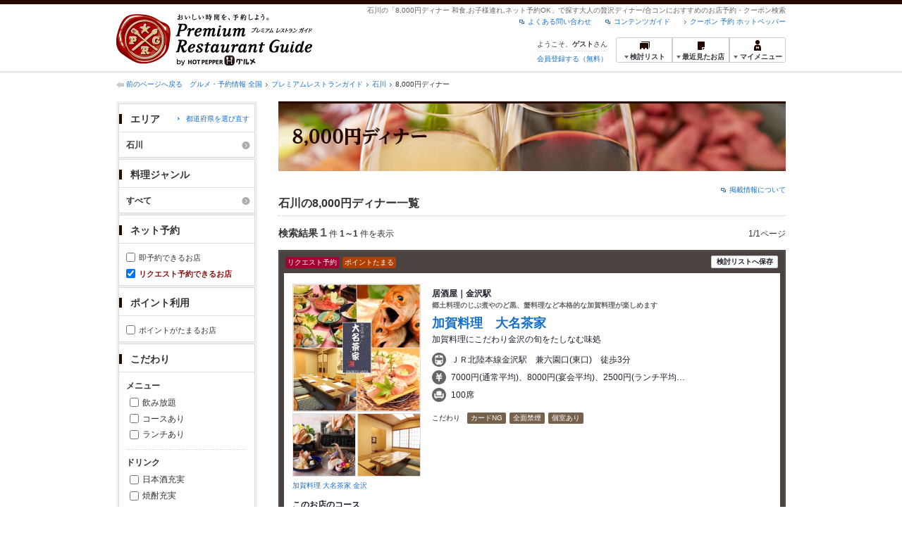

--- FILE ---
content_type: text/html;charset=UTF-8
request_url: https://www.hotpepper.jp/premium/SA63/PG010/PC020/U031/ff1/
body_size: 14986
content:
<!DOCTYPE html PUBLIC "-//W3C//DTD XHTML 1.0 Strict//EN" "http://www.w3.org/TR/xhtml1/DTD/xhtml1-strict.dtd">
<html xmlns="http://www.w3.org/1999/xhtml" lang="ja" xml:lang="ja">
<head>
<meta http-equiv="Content-Type" content="text/html; charset=UTF-8" />
<meta http-equiv="Content-Language" content="ja" />
<meta http-equiv="Content-Style-Type" content="text/css" />
<meta http-equiv="Content-Script-Type" content="text/javascript" />
<title>[8,000円ディナー 和食/お子様連れ/ネット予約OK]で探す石川の高級レストラン一覧 - プレミアムレストランガイド[HOT PEPPERグルメ]</title>
<meta name="Keywords" content="8,000円ディナー,和食,お子様連れ,ネット予約OK,石川,合コン,高級,プレミアム,レストラン,予約,クーポン,グルメ,ホットペッパー,HOT PEPPER" />
<meta name="Description" content="石川で[8,000円ディナー 和食,お子様連れ,ネット予約OK]からレストランをお探しなら、ホットペッパーグルメがお届けするちょっと大人のレストラン情報サイト【プレミアムレストランガイド】にお任せください。ネット予約でポイントもたまります！" />
<meta name="robots" content="index,follow" />
<meta name="robots" content="noydir" />
<meta name="robots" content="noodp" />
<link rel="canonical" href="https://www.hotpepper.jp/premium/SA63/PG010/PC020/U031/ff1/" />
<link rel="stylesheet" type="text/css" href="https://imgfp.hotp.jp/SYS/cmn/css/common/import.css?1635317157887" media="all"/>
<link rel="stylesheet" type="text/css" href="https://imgfp.hotp.jp/SYS/cmn/css/common/front.css?1738187882233" media="all"/>
<link rel="stylesheet" type="text/css" href="https://imgfp.hotp.jp/SYS/cmn/css/front_002/basic_list.css?1738187882237" media="all"/>
<link rel="stylesheet" type="text/css" href="https://imgfp.hotp.jp/SYS/cmn/css/front_002/header.css?1767650424427" media="all"/>
<link rel="stylesheet" type="text/css" href="https://imgfp.hotp.jp/SYS/PRG/css/PRG_basic_list.css?1738187882063" media="all"/>
<link rel="stylesheet" type="text/css" href="https://imgfp.hotp.jp/SYS/PC/css/pages/psh040/PSH04030.css?1738187881904" media="all"/>
<script type="text/javascript" src="https://imgfp.hotp.jp/SYS/cmn/js/jquery-1.10.1.min.js?1635317171197"></script>
<script type="text/javascript" src="https://imgfp.hotp.jp/SYS/cmn/js/hpr_function.js?1753664558356"></script>
<script type="text/javascript" src="https://imgfp.hotp.jp/SYS/cmn/js/function.js?1635317171166"></script>
<script type="text/javascript" src="https://imgfp.hotp.jp/SYS/cmn/js/header_pullDown.js?1635317171172"></script>
<script type="text/javascript" src="https://imgfp.hotp.jp/SYS/cmn/js/search_store_list.js?1738187882272"></script>
<script type="text/javascript" src="https://imgfp.hotp.jp/SYS/cmn/js/search_list-1.0.js?1635317171262"></script>
<script type="text/javascript">hpr.searchlist.setUrl();</script>
<!-- global.html -->
<script type="text/javascript">
var tableauKeys = [];
!function(t){var e={};function n(r){if(e[r])return e[r].exports;var o=e[r]={i:r,l:!1,exports:{}};return t[r].call(o.exports,o,o.exports,n),o.l=!0,o.exports}n.m=t,n.c=e,n.d=function(t,e,r){n.o(t,e)||Object.defineProperty(t,e,{enumerable:!0,get:r})},n.r=function(t){"undefined"!=typeof Symbol&&Symbol.toStringTag&&Object.defineProperty(t,Symbol.toStringTag,{value:"Module"}),Object.defineProperty(t,"__esModule",{value:!0})},n.t=function(t,e){if(1&e&&(t=n(t)),8&e)return t;if(4&e&&"object"==typeof t&&t&&t.__esModule)return t;var r=Object.create(null);if(n.r(r),Object.defineProperty(r,"default",{enumerable:!0,value:t}),2&e&&"string"!=typeof t)for(var o in t)n.d(r,o,function(e){return t[e]}.bind(null,o));return r},n.n=function(t){var e=t&&t.__esModule?function(){return t.default}:function(){return t};return n.d(e,"a",e),e},n.o=function(t,e){return Object.prototype.hasOwnProperty.call(t,e)},n.p="",n(n.s=79)}({45:function(t,e,n){"use strict";Object.defineProperty(e,"__esModule",{value:!0});var r=function(t){return t&&t.__esModule?t:{default:t}}(n(46));e.default=function(t){var e=window[t],n=(0,r.default)(t);return{enabled:function(){return n},get:function(t){return n?e.getItem(t):null},set:function(t,r){if(n){var o=r;"string"!=typeof r&&(o=JSON.stringify(r)),e.setItem(t,o)}},remove:function(t){n&&e.removeItem(t)}}}},46:function(t,e,n){"use strict";Object.defineProperty(e,"__esModule",{value:!0}),e.default=function(t){try{var e=window[t];if(!e)return!1;if(!("getItem"in e&&"setItem"in e&&"removeItem"in e))return!1;var n="___hpgstorage___check___";return e.setItem(n,"check"),"check"!==e.getItem(n)?!1:(e.removeItem(n),!0)}catch(t){return!1}}},79:function(t,e,n){"use strict";void 0===window.Squilla&&n(80)},80:function(t,e,n){"use strict";var r=a(n(81)),o=n(82),i=a(n(84));function a(t){return t&&t.__esModule?t:{default:t}}var u=window,s=function(){var t=(0,i.default)(),e=!t.get("__hpg_saw");return void 0!==document.cookie&&t.set("__hpg_saw","1",1800),e}(),c=function(t){if(!u.s)return u.tableauKeys=u.tableauKeys||[],void u.tableauKeys.push(t);if(!s){setTimeout(function(){!function(t){var e=u.s;e.linkTrackVars="prop53",e.linkTrackEvents="None",e.prop53=t,e.tl(window||{},"o","sendTableauKeys")}(t)},1e3)}};r.default.setSendResultFunction(function(t,e){var n=t+"-"+e;if(c(n),u.s)(0,o.record)(n);else var r=setInterval(function(){if(u.s){clearInterval(r);for(var t=(u.s.prop53||"").split(","),e=0,n=t.length;e<n;e++)(0,o.record)(t[e])}else"complete"===document.readyState&&clearInterval(r)},10)}),r.default.configData={tests:{}},u.Squilla=r.default;var l="/doc/include/head/common/abtest.config.js?_="+(new Date).getTime();document.write(["<scr",'ipt type="text/javascript" src="',l,'"></scr',"ipt>"].join(""))},81:function(t,e,n){"use strict";var r,o=function(t,e){for(var n in e)e.hasOwnProperty(n)&&(t[n]=e[n]);function r(){this.constructor=t}t.prototype=null===e?Object.create(e):(r.prototype=e.prototype,new r)};!function(t){t.emptyConfigData=function(){return{tests:{}}}}(r||(r={})),function(t){function e(t){if(!t)return null;var e=t;if(void 0!==t.cookieName&&(e.storeKeyName=t.cookieName),void 0!==t.remakeCookie&&(e.remakeValue=t.remakeCookie),void 0!==t.patterns)for(var n=0,r=t.patterns.length;n<r;n++)void 0!==t.patterns[n].cookie&&(e.patterns[n].range=t.patterns[n].cookie);return e}t.convertTestConfigData=e,t.convertConfigData=function(n){var r=t.emptyConfigData();if(!n)return r;if(void 0!==n.tests)for(var o in n.tests)r.tests[o]=e(n.tests[o]);return r}}(r||(r={})),function(t){var e=function(){function e(t){this.setConfigData(t)}return e.prototype.setConfigData=function(e){this.data=e?t.convertConfigData(e):t.emptyConfigData()},e.prototype.getTest=function(t){return this.data?this.data.tests[t]:null},e.prototype.getTests=function(){return this.data?this.data.tests:null},e.prototype.setTest=function(e,n){this.data||this.setConfigData(null),this.data.tests=this.data.tests||{},this.data.tests[e]=t.convertTestConfigData(n)},e}();t.Config=e}(r||(r={})),function(t){var e="X";t.setOriginalPattern=function(t){e=t},t.getOriginalPattern=function(){return e};var n=14;t.setTestCookieExpiresDate=function(t){n=t},t.getTestCookieExpiresDate=function(){return n};var r="_squilla";t.setStorageKeyName=function(t){r=t},t.getStorageKeyName=function(){return r};var o=14;t.setStorageExpiresDate=function(t){o=t},t.getStorageExpiresDate=function(){return o},function(t){t[t.cookie=0]="cookie",t[t.localStorage=1]="localStorage"}(t.StoreType||(t.StoreType={}));var i=t.StoreType.cookie;t.setStoreType=function(t){i=t},t.getStoreType=function(){return i},t.sendResult=function(t,e){},t.setSendResultFunction=function(n){var r=n;t.sendResult=function(t,n){void 0===n&&(n=e),r(t,n)}}}(r||(r={})),function(t){function e(t,e){var n,r=!1,o=document;if(t())e();else{var i=function(){"interactive"!==o.readyState?"complete"===o.readyState&&(r||(r=!0,t()&&e())):r||t()&&(r=!0,e())};o.addEventListener?o.addEventListener("readystatechange",i):o.onreadystatechange=i,n=setInterval(function(){r?clearInterval(n):t()&&(clearInterval(n),r=!0,e())},0)}}function n(t){if(void 0!==t&&t.length>0)for(var e=document.getElementsByTagName("head")[0],n=0,r=t;n<r.length;n++){var o=r[n],i=document.createElement("link");i.rel="stylesheet",i.type="text/css",i.href=o,i.media="all",e.appendChild(i)}}function r(t){if(void 0!==t&&t.length>0)for(var e=document.getElementsByTagName("head")[0],n=0,r=t;n<r.length;n++){var o=r[n];if("complete"===document.readyState){var i=document.createElement("script");i.type="text/javascript",i.src=o,e.appendChild(i)}else document.write(["<scr",'ipt type="text/javascript" src="',o,'"></scr',"ipt>"].join(""))}}t.isBot=function(){var t=navigator&&navigator.userAgent?navigator.userAgent:null;return!t||!/^Mozilla|^DoCoMo|^KDDI|^SoftBank|^Opera|^Dalvik|^BlackBerry/.test(t)||/[b|B]ot|[c|C]rawler|[s|S]pider/.test(t)},t.triggerBySelector=function(t,n){var r,o=document;"undefined"==typeof jQuery?(o.querySelectorAll||(r=function(){return!1}),r=function(){return o.querySelectorAll(t).length>0}):r=function(){return jQuery(t).length>0},e(r,n)},t.triggerByVariable=function(t,n){e(function(){return void 0!==window[t]},n)},t.addResources=function(t){n(t.css),r(t.script)},t.preLoadStyleResources=function(t){if(void 0!==t&&t.length>0)for(var e=document.getElementsByTagName("head")[0],n=0,r=t;n<r.length;n++){var o=r[n],i=document.createElement("link");i.rel="stylesheet",i.type="text/css",i.href=o,i.media="all",e.appendChild(i),setTimeout(function(t){return function(){e.removeChild(t)}}(i),10)}},t.addStyleResources=n,t.addScriptResources=r,t.isLocalStorageEnable=function(){try{var t=window.localStorage;if(!t)return!1;if(!("getItem"in t&&"setItem"in t&&"removeItem"in t))return!1;var e="__squilla__check__";return t.setItem(e,"check"),"check"===t.getItem(e)&&(t.removeItem(e),!0)}catch(t){return!1}}}(r||(r={})),function(t){var e=function(){function e(e,n){this.events={begin:function(){},end:function(){}},this.testVal=null,this.addtionalStyles=[];var r=n.getTest(e);if(r){if(void 0!==r.stopDate)try{if(Date.parse(r.stopDate+" 00:00:00 GMT+0900")<=(new Date).getTime())return}catch(t){return}var o=t.TestStoreManager.getTestStore(n);if(o.isEnable()){this.testVal=o.getVal(e),this.testName=e,this.testConfig=r;var i=o.checkPattern(e);this.pattern=null!==i?i.pattern:void 0,i&&void 0!==i.additionalResources&&(t.addScriptResources(i.additionalResources.script),this.addtionalStyles=i.additionalResources.css,t.preLoadStyleResources(this.addtionalStyles))}}}return e.prototype.on=function(t,e){return"function"==typeof this.events[t]?(this.events[t]=e,this):this.pattern?(t===this.pattern&&(this.testProc=e),this):this},e.prototype.begin=function(t){return this.on("begin",t)},e.prototype.end=function(t){return this.on("end",t)},e.prototype.proc=function(t,e){return this.on(t,e)},e.prototype.run=function(){if(!t.isBot()){if(t.addStyleResources(this.addtionalStyles),this.events.begin(),"function"==typeof this.testProc&&this.testProc(),null!==this.testVal){var e=this.testConfig;t.sendResult("string"==typeof e.testKey?e.testKey:this.testName,this.pattern)}this.events.end()}},e}();t.Test=e}(r||(r={})),function(t){var e;t.version=function(){return"Squilla 0.1.1 75cfaff build: 2016-09-27T09:23Z"},t.init=function(n){e=new t.Config(n)},t.setTestConfig=function(n,r){(e=e||new t.Config(null)).setTest(n,r)},t.test=function(n){return new t.Test(n,e)},t.__c=function(){return e}}(r||(r={})),function(t){var e=function(){function t(t){this.config=t}return t.prototype.getTestConfig=function(t){if(!this.isEnable())return null;if(!this.config)return null;var e=this.config.getTest(t);return e||null},t.prototype.getStoreKey=function(t){var e=this.getTestConfig(t);return e?e.storeKeyName?e.storeKeyName:t:null},t.prototype.getVal=function(t){var e=this,n=this.getTestConfig(t);if(!n)return null;var r=function(t,n){var r=e.getItem(t);return null===r&&n&&(r=0|100*Math.random()),r}(this.getStoreKey(t),"boolean"!=typeof n.remakeValue||n.remakeValue);return null!==r&&this.setVal(t,r),r},t.prototype.setVal=function(t,e){var n=this.getStoreKey(t);n&&this.setItem(n,e)},t.prototype.checkPattern=function(t){var e=this.getTestConfig(t);return e?function(t,e){if(null!==t)for(var n=0,r=e;n<r.length;n++){var o=r[n];if(o.range&&o.range.min<=t&&t<=o.range.max)return o}return null}(this.getVal(t),e.patterns):null},t}();t.TestStore=e;var n=function(e){function n(){e.apply(this,arguments)}return o(n,e),n.prototype.isEnable=function(){return"cookie"in document},n.prototype.getItem=function(t){for(var e=0,n=document.cookie.split(";");e<n.length;e++){var r=n[e].split("=");if(decodeURIComponent(r.shift()).replace(" ","")===t)return+decodeURIComponent(r.shift())}return null},n.prototype.setItem=function(e,n){var r=encodeURIComponent(e)+"="+encodeURIComponent(n.toString())+"; path=/",o=t.getTestCookieExpiresDate();if(o){var i=new Date;i.setDate(i.getDate()+o),r+="; expires="+i.toUTCString()}document.cookie=r},n}(e),r=function(e){function n(){e.apply(this,arguments)}return o(n,e),n.prototype.isEnable=function(){return t.isLocalStorageEnable()},n.prototype.getStorageData=function(){var e=localStorage.getItem(t.getStorageKeyName());if(!e)return null;try{return JSON.parse(e)}catch(t){return null}},n.prototype.clearStorageData=function(t){var e={},n=(new Date).getTime();for(var r in t){t[r].expires<n&&(e[r]=!0)}for(var o in e)delete t[o]},n.prototype.getItem=function(t){var e=this.getStorageData();if(!e)return null;var n=e[t];return void 0===n?null:n.expires<(new Date).getTime()?null:n.value},n.prototype.setItem=function(e,n){var r=this.getStorageData();r||(r={}),this.clearStorageData(r);var o=function(){var e=t.getStorageExpiresDate();if(e){var n=new Date;return n.setDate(n.getDate()+e),n.getTime()}return 0}();r[e]={value:n,expires:o},localStorage.setItem(t.getStorageKeyName(),JSON.stringify(r))},n}(e);!function(e){var o={};o[t.StoreType.cookie]=n,o[t.StoreType.localStorage]=r,e.getTestStore=function(e){return new(0,o[t.getStoreType()])(e)}}(t.TestStoreManager||(t.TestStoreManager={}))}(r||(r={})),t.exports=r||{}},82:function(t,e,n){"use strict";Object.defineProperty(e,"__esModule",{value:!0}),e.record=function(t){var e=new Date,n=i(t);return n.first_touch_time=new Date(n.first_touch_time||e),n.last_touch_time=e,u(t,n),n},e.allRecordData=function(){var t={};for(var e in o)""!==e&&(t[e]=i(e));return t};var r=(0,function(t){return t&&t.__esModule?t:{default:t}}(n(83)).default)(),o=JSON.parse(r.get("hpg_abtest_recorder")||"{}"),i=function(t){var e=o[t]||function(t){return{data:t,first_touch_time:null,last_touch_time:null}}(t);return e.first_touch_time=e.first_touch_time?new Date(e.first_touch_time):null,e.last_touch_time=e.last_touch_time?new Date(e.last_touch_time):null,delete e.count,e},a=function(t){delete o[t]},u=function(t,e){""!==t&&(o[t]=e),function(){var t=[""],e=new Date;for(var n in o){var i=o[n];e-new Date(i.last_touch_time)>2592e6&&t.push(n)}for(var u=0,s=t.length;u<s;u++)a(t[u]);r.set("hpg_abtest_recorder",o)}()}},83:function(t,e,n){"use strict";Object.defineProperty(e,"__esModule",{value:!0});var r=function(t){return t&&t.__esModule?t:{default:t}}(n(45));e.default=function(){return(0,r.default)("localStorage")}},84:function(t,e,n){"use strict";Object.defineProperty(e,"__esModule",{value:!0}),e.default=function(){var t={},e=[],n=document;if(void 0!==n.cookie)for(var r=n.cookie.split(";"),o=void 0,i=void 0,a=void 0,u=0,s=r.length;u<s;u++){o=r[u].split("=");try{i=decodeURIComponent(o.shift()).replace(" ","")}catch(t){continue}try{a=decodeURIComponent(o.shift())}catch(t){continue}t[i]=a,e.push(i)}return{get:function(e){return void 0!==t[e]?t[e]:null},set:function(e,r){var o=arguments.length>2&&void 0!==arguments[2]?arguments[2]:null;if(void 0!==n.cookie){var i=[];if(i.push(e+"="+encodeURIComponent(r)),i.push("path=/"),o){i.push("max-age="+o);var a=new Date;a.setSeconds(a.getSeconds()+o),i.push("expires="+a.toUTCString())}n.cookie=i.join("; "),t[e]=r}},names:function(){return e}}}}});
!function(e){var t={};function r(n){if(t[n])return t[n].exports;var o=t[n]={i:n,l:!1,exports:{}};return e[n].call(o.exports,o,o.exports,r),o.l=!0,o.exports}r.m=e,r.c=t,r.d=function(e,t,n){r.o(e,t)||Object.defineProperty(e,t,{enumerable:!0,get:n})},r.r=function(e){"undefined"!=typeof Symbol&&Symbol.toStringTag&&Object.defineProperty(e,Symbol.toStringTag,{value:"Module"}),Object.defineProperty(e,"__esModule",{value:!0})},r.t=function(e,t){if(1&t&&(e=r(e)),8&t)return e;if(4&t&&"object"==typeof e&&e&&e.__esModule)return e;var n=Object.create(null);if(r.r(n),Object.defineProperty(n,"default",{enumerable:!0,value:e}),2&t&&"string"!=typeof e)for(var o in e)r.d(n,o,function(t){return e[t]}.bind(null,o));return n},r.n=function(e){var t=e&&e.__esModule?function(){return e.default}:function(){return e};return r.d(t,"a",t),t},r.o=function(e,t){return Object.prototype.hasOwnProperty.call(e,t)},r.p="",r(r.s=85)}({85:function(e,t,r){"use strict"}});
</script>
<!-- PSH04030.html -->
</head>
<body class="jscScrollTop">
	<div id="header" class="headerWrap PRG">
	<div class="inner">
		<div class="headerLogoArea">
			<a href="/premium/"><img src="https://imgfp.hotp.jp/SYS/PRG/images/logo_PRG.png" alt="Premium Restaurant Guide プレミアムレストランガイド" width="280" height="73" /></a></div>
		<div class="headerInfoArea">
			<p class="headerPageInfo">石川の「8,000円ディナー 和食,お子様連れ,ネット予約OK」で探す大人の贅沢ディナー/合コンにおすすめのお店予約・クーポン検索</p>
			<ul class="headerLinks cFix">
				<li><a href="/index.html">クーポン 予約 ホットペッパー</a></li>
				<li class="iconNewWindow newWindowLink"><a href="/doc/contents_guide.html" rel="external" onclick="return hpr.window.openExternal(this);">コンテンツガイド</a></li>
				<li class="iconNewWindow newWindowLink"><a href="javascript:void(0);" rel="external" onclick="return hpr.external_site.showFaq();">よくある問い合わせ</a></li>
			</ul>
			<div class="headerNavigationGroup">
				<div class="userInfo">
	<p class="userInfoTop">ようこそ、<span class="userName">ゲスト</span>さん</p>
			<p class="userInfoBottom"><a href="javascript:void(0);" onclick="hpr.external_site.openHpMemberAction('cpw010','registerMember','?screenId=PSH04030&completeSelf=1', false); return false;">会員登録する（無料）</a></p>
		</div>

<ul class="jscDropDownHead mainNav">
					<li class="navList">
						<a href="javascript:void(0);" onclick="customLinkLog('header_examine'); hpr.keepStoreList.expandList(); return false;"><span class="fs10 bold padL10">検討リスト</span></a>
						<div class="dropDownWide positionHeader dn jscDropDown">
							<div class="headerBox">
								<ul class="boxInner"></ul>
							</div>
							<p class="close"><a href="javascript:void(0);"><img width="33" height="26" src="https://imgfp.hotp.jp/SYS/PRG/images/btn_drop_close.png" alt="" /></a></p>
						</div>
					</li>
					<li class="navHistory">
						<a href="javascript:void(0);" onclick="customLinkLog('header_recently'); return false;"><span class="fs10 bold padL7">最近見たお店</span></a>
						<div class="dropDownWide  positionHeader dn jscDropDown">
							<div class="headerBox">
								<ul class="boxInner shopHistory"></ul>
							</div>
							<p class="close"><a href="javascript:void(0);"><img width="33" height="26" src="https://imgfp.hotp.jp/SYS/PRG/images/btn_drop_close.png" alt="" /></a></p>
						</div>
					</li>
					<li class="navMypage">
						<a href="javascript:void(0);" onclick="customLinkLog('header_mypage'); return false;" class="totalMenuMessageCountWrapPRG">
							<span class="fs10 bold padL10">マイメニュー</span>
							</a>
						<div class="dropDownSmall positionHeader dn jscDropDown menuMessageListWrap">
							<div class="headerBox">
								<ul class="boxInner menuMessageList">
									<li><a href="/CSP/pmy010/">マイページTOP</a></li>
									<li>
										<a href="/CSP/pmy020/">予約の確認</a></li>
									<li>
										<a href="/CSP/smac10/doMessages">お店からのメッセージ一覧</a></li>
									<li><a href="/gourmetnotes/">グルメ手帳</a></li>
									<li><a href="/CSP/dfs020/">ブックマーク</a></li>
									<li><a href="javascript:void(0);" onclick="hpr.external_site.openHpMemberAction('cpw010','referPoint','?screenId=PSH04030', true); return false;">ポイント残高照会</a></li>
									<li><a href="javascript:void(0);" onclick="hpr.external_site.openHpMemberAction('cpw010','usehist','?screenId=PSH04030', true); return false;">ポイント利用履歴</a></li>
									<li><a href="https://point.recruit.co.jp/member/relMgrPtSel?siteCd=HPG" onclick="customLinkLog('mymenu_pointsetting');" target="_blank">ポイント設定変更</a></li>
									</ul>
							</div>
							<p class="close"><a href="javascript:void(0);"><img width="33" height="26" src="https://imgfp.hotp.jp/SYS/PRG/images/btn_drop_close.png" alt="" /></a></p>
						</div>
					</li>
				</ul>
			</div>
		</div>
	</div>
</div>
<div class="container">
		<div class="breadcrumbWrap cf">
	<p class="pageBack"><a href="javascript:history.back();">前のページへ戻る</a></p>
	<ol class="breadcrumbList cf">
		<li>
			<a href="https://www.hotpepper.jp/index.html">グルメ・予約情報 全国</a>
			</li>
		<li>
			<a href="https://www.hotpepper.jp/premium/index.html">プレミアムレストランガイド</a>
			</li>
		<li>
			<a href="/premium/SA63/">石川</a>
			</li>
		<li>
			8,000円ディナー</li>
		</ol>
	</div>
<div class="contentWrapper cf">
			<div class="sidebarContainer">
				<html xmlns="http://www.w3.org/1999/xhtml" xml:lang="ja" lang="ja" dir="ltr">
<div class="sidebarWrapFirstTop">
<div class="sidebarWrapFirstBottom">
<div class="sidebarWrapFirstMiddle">

	<form id="areaForm" action="/CSP/psh040/doCourse" method="get"><div class="sidebarWrapSecondTop">
<div class="sidebarWrapSecondBottom">
<div class="sidebarWrapSecondMiddle">
	<div class="sidebarWrapSecondHead pr">
		<h2 class="sidebarTitle">エリア</h2>
		<p class="areaReselection">
			<a href="javascript:void(0);" class="jscSelectSa linkArrowSmall bold"><span>都道府県を選び直す</span></a></p>
		<div class="jscSelectSaContents positionAreaReselection" style="display: none;">
		<div class="jscSelectSaContentsInner boxInnerAreaReselection">
			<ul class="saReselectionList cf">
				<li><a href="/premium/SA11/PG010/PC020/U031/ff1/">東京</a></li>
				<li><a href="/premium/SA12/PG010/PC020/U031/ff1/">神奈川</a></li>
				<li><a href="/premium/SA14/PG010/PC020/U031/ff1/">千葉</a></li>
				<li><a href="/premium/SA22/PG010/PC020/U031/ff1/">京都</a></li>
				<li><a href="/premium/SA23/PG010/PC020/U031/ff1/">大阪</a></li>
				<li><a href="/premium/SA24/PG010/PC020/U031/ff1/">兵庫</a></li>
				<li><a href="/premium/SA33/PG010/PC020/U031/ff1/">愛知</a></li>
				<li><a href="/premium/SA41/PG010/PC020/U031/ff1/">北海道</a></li>
				<li><a href="/premium/SA53/PG010/PC020/U031/ff1/">宮城</a></li>
				<li><a href="/premium/SA61/PG010/PC020/U031/ff1/">新潟</a></li>
				<li><a href="/premium/SA63/PG010/PC020/U031/ff1/">石川</a></li>
				<li><a href="/premium/SA74/PG010/PC020/U031/ff1/">広島</a></li>
				<li><a href="/premium/SA91/PG010/PC020/U031/ff1/">福岡</a></li>
				<li><a href="/premium/SA94/PG010/PC020/U031/ff1/">熊本</a></li>
				</ul>
			<p class="close"><a href="javascript:void(0);"><img width="33" height="26" src="https://imgfp.hotp.jp/SYS/PRG/images/btn_drop_close.png" alt="" class="hover" /></a></p>
		</div>
		</div>
	</div><ul class="jscDropDownSideTrigger searchContent">
		<li class="activeArea">
			<a href="/premium/SA63/PG010/PC020/U031/ff1/"><span class="icnSearchLink">石川</span></a><div class="jscDropDownSide positionSidebar" style="display: none;">
				<div class="jscDropDownSideInner boxSide">
					<ul class="reselectionList cf">
						<li>
							<input type="checkbox" name="MA" value="Y840" disabled="disabled" class="checkbox" /><span>金沢(片町･香林坊･にし茶屋周辺)</span>
							<span class="number">（0）</span>
						</li>
						<li>
							<input type="checkbox" name="MA" value="Y841" class="checkbox" /><a href="/premium/SA63/Y841/PG010/PC020/U031/ff1/">金沢(金沢駅･近江町･ひがし茶屋)</a><span class="number">（1）</span>
						</li>
						<li>
							<input type="checkbox" name="MA" value="Y842" disabled="disabled" class="checkbox" /><span>金沢市他・野々市・白山・内灘</span>
							<span class="number">（0）</span>
						</li>
						<li>
							<input type="checkbox" name="MA" value="Y882" disabled="disabled" class="checkbox" /><span>輪島・七尾・加賀・石川県その他</span>
							<span class="number">（0）</span>
						</li>
						</ul>
					<div class="multiSearchBtnSection">
						<a href="javascript:void(0)" id="areaSearchBtn">
							<img src="https://imgfp.hotp.jp/SYS/PRG/images/btn_research.png" alt="再検索" width="170" height="36" class="hover" />
						</a>
					</div>
				</div></div></li>
		</ul>
</div></div></div><input type="hidden" name="SA" value="SA63" /><input type="hidden" name="PC" value="PC020" /><input type="hidden" name="PG" value="PG010" /><input type="hidden" name="FCS" value="U031" /><input type="hidden" name="FF" value="1" /><input type="hidden" name="IMR" value="" /><input type="hidden" name="PTS" value="" /><input type="hidden" name="CBF" value="" /><input type="hidden" name="CBT" value="" /></form><form id="genreForm" action="/CSP/psh040/doCourse" method="get"><input type="hidden" name="SA" value="SA63" /><input type="hidden" name="SM" value="" /><input type="hidden" name="PC" value="PC020" /><input type="hidden" name="FCS" value="U031" /><input type="hidden" name="FF" value="1" /><input type="hidden" name="IMR" value="" /><input type="hidden" name="PTS" value="" /><input type="hidden" name="CBF" value="" /><input type="hidden" name="CBT" value="" /><div class="sidebarWrapSecondTop">
	<div class="sidebarWrapSecondBottom">
		<div class="sidebarWrapSecondMiddle">
			<div class="sidebarWrapSecondHead">
				<h2 class="sidebarTitle">料理ジャンル</h2>
			</div>
			<ul class="jscDropDownSideTrigger searchContent">
				<li class="activeArea">
					<a href="/premium/SA63/PC020/U031/ff1/"><span class="icnSearchLink">すべて</span></a><div class="jscDropDownSide positionSidebar" style="display: none;">
						<div class="jscDropDownSideInner boxSide">
							<ul class="reselectionList cf">
								<li>
										<input type="checkbox" name="PG" value="PG010" checked="checked" class="checkbox" /><a href="/premium/SA63/PG010/PC020/U031/ff1/">和食</a><span class="number">（1）</span>
									</li>
								<li>
										<input type="checkbox" name="PG" value="" disabled="disabled" class="checkbox" /><span>日本料理・懐石</span>
										<span class="number">（0）</span>
									</li>
								<li>
										<input type="checkbox" name="PG" value="" disabled="disabled" class="checkbox" /><span>寿司</span>
										<span class="number">（0）</span>
									</li>
								<li>
										<input type="checkbox" name="PG" value="" disabled="disabled" class="checkbox" /><span>しゃぶしゃぶ・すき焼き・焼肉</span>
										<span class="number">（0）</span>
									</li>
								<li>
										<input type="checkbox" name="PG" value="" disabled="disabled" class="checkbox" /><span>イタリアン</span>
										<span class="number">（0）</span>
									</li>
								<li>
										<input type="checkbox" name="PG" value="" disabled="disabled" class="checkbox" /><span>フレンチ</span>
										<span class="number">（0）</span>
									</li>
								<li>
										<input type="checkbox" name="PG" value="" disabled="disabled" class="checkbox" /><span>中華</span>
										<span class="number">（0）</span>
									</li>
								<li>
										<input type="checkbox" name="PG" value="" disabled="disabled" class="checkbox" /><span>鉄板焼き・ステーキ</span>
										<span class="number">（0）</span>
									</li>
								<li>
										<input type="checkbox" name="PG" value="" disabled="disabled" class="checkbox" /><span>創作料理</span>
										<span class="number">（0）</span>
									</li>
								<li>
										<input type="checkbox" name="PG" value="" disabled="disabled" class="checkbox" /><span>各国料理</span>
										<span class="number">（0）</span>
									</li>
								<li>
										<input type="checkbox" name="PG" value="" disabled="disabled" class="checkbox" /><span>バー・カクテル</span>
										<span class="number">（0）</span>
									</li>
								<li>
										<input type="checkbox" name="PG" value="" disabled="disabled" class="checkbox" /><span>その他グルメ</span>
										<span class="number">（0）</span>
									</li>
								</ul>
							<div class="multiSearchBtnSection">
								<a href="javascript:void(0)" id="genreSearchBtn">
									<img src="https://imgfp.hotp.jp/SYS/PRG/images/btn_research.png" alt="再検索" width="170" height="36" class="hover" />
								</a>
							</div>
						</div>
						</div>
					</li>
				</ul>
		</div>
	</div>
</div>
</form><form id="featureForm" action="/CSP/psh040/doCourse" method="get"><input type="hidden" name="SA" value="SA63" /><input type="hidden" name="SM" value="" /><input type="hidden" name="PC" value="PC020" /><input type="hidden" name="PG" value="PG010" /><div class="sidebarWrapSecondTop">
	<div class="sidebarWrapSecondBottom">
		<div class="sidebarWrapSecondMiddle">
			<div class="sidebarWrapSecondHead">
				<h2 class="sidebarTitle">ネット予約</h2>
			</div>
			<div class="reserveDetail">
				<ul class="itemReselection">
					<li class="nowrap">
						<input type="checkbox" name="IMR" value="1" id="sokuyoyaku" class="jscImmediateReserve" /><label for="sokuyoyaku" class="itemReselectionLabel">即予約できるお店</label>
					</li>
					<li class="nowrap">
						<input type="checkbox" name="FF" value="1" checked="checked" id="nyoyaku" class="jscNetReserve" /><label for="nyoyaku" class="itemReselectionLabel">リクエスト予約できるお店</label>
					</li>
				</ul>
			</div>
		</div>
	</div>
</div>
<div class="sidebarWrapSecondTop">
	<div class="sidebarWrapSecondBottom">
		<div class="sidebarWrapSecondMiddle">
			<div class="sidebarWrapSecondHead">
				<h2 class="sidebarTitle">ポイント利用</h2>
			</div>
			<div class="reserveDetail">
				<ul class="itemReselection">
					<li class="nowrap">
						<input type="checkbox" name="PTS" value="1" id="pointEarn" class="jscImmediateReserve" /><label for="pointEarn" class="itemReselectionLabel">ポイントがたまるお店</label>
					</li>
					</ul>
			</div>
		</div>
	</div>
</div>
<div class="sidebarWrapSecondTop">
	<div class="sidebarWrapSecondBottom">
		<div class="sidebarWrapSecondMiddle">
			<div class="sidebarWrapSecondHead">
				<h2 class="sidebarTitle">こだわり</h2>
			</div>
			<div class="reserveDetail">
				<dl class="itemFormContent">
						<dt>メニュー</dt>
						<dd>
								<input type="checkbox" name="FCS" value="U002" id="featureU002" /><label for="featureU002" class="itemReselectionLabel">飲み放題</label>
							</dd>
						<dd>
								<input type="checkbox" name="FCS" value="U001" id="featureU001" /><label for="featureU001" class="itemReselectionLabel">コースあり</label>
							</dd>
						<dd>
								<input type="checkbox" name="FCS" value="U026" id="featureU026" /><label for="featureU026" class="itemReselectionLabel">ランチあり</label>
							</dd>
						</dl>
				<dl class="itemFormContent">
						<dt>ドリンク</dt>
						<dd>
								<input type="checkbox" name="FCS" value="U010" id="featureU010" /><label for="featureU010" class="itemReselectionLabel">日本酒充実</label>
							</dd>
						<dd>
								<input type="checkbox" name="FCS" value="U009" id="featureU009" /><label for="featureU009" class="itemReselectionLabel">焼酎充実</label>
							</dd>
						<dd>
								<input type="checkbox" name="FCS" value="U008" id="featureU008" /><label for="featureU008" class="itemReselectionLabel">カクテル充実</label>
							</dd>
						<dd>
								<input type="checkbox" name="FCS" value="U011" id="featureU011" /><label for="featureU011" class="itemReselectionLabel">ワイン充実</label>
							</dd>
						</dl>
				<dl class="itemFormContent">
						<dt>座席</dt>
						<dd>
								<input type="checkbox" name="FCS" value="U004" id="featureU004" /><label for="featureU004" class="itemReselectionLabel">個室あり</label>
							</dd>
						<dd>
								<input type="checkbox" name="FCS" value="U005" id="featureU005" /><label for="featureU005" class="itemReselectionLabel">掘りごたつ</label>
							</dd>
						<dd>
								<input type="checkbox" name="FCS" value="U006" id="featureU006" /><label for="featureU006" class="itemReselectionLabel">座敷あり</label>
							</dd>
						<dd>
								<input type="checkbox" name="FCS" value="U013" id="featureU013" /><label for="featureU013" class="itemReselectionLabel">禁煙席あり</label>
							</dd>
						</dl>
				<dl class="itemFormContent">
						<dt>お店の特徴</dt>
						<dd>
								<input type="checkbox" name="FCS" value="U014" id="featureU014" /><label for="featureU014" class="itemReselectionLabel">貸切可</label>
							</dd>
						<dd>
								<input type="checkbox" name="FCS" value="U012" id="featureU012" /><label for="featureU012" class="itemReselectionLabel">カードOK</label>
							</dd>
						<dd>
								<input type="checkbox" name="FCS" value="U016" id="featureU016" /><label for="featureU016" class="itemReselectionLabel">駐車場あり</label>
							</dd>
						<dd>
								<input type="checkbox" name="FCS" value="U032" id="featureU032" /><label for="featureU032" class="itemReselectionLabel">Wi-Fi</label>
							</dd>
						</dl>
				<dl class="itemFormContent">
						<dt>設備</dt>
						<dd>
								<input type="checkbox" name="FCS" value="U025" id="featureU025" /><label for="featureU025" class="itemReselectionLabel">TV・プロジェクタ</label>
							</dd>
						<dd>
								<input type="checkbox" name="FCS" value="U023" id="featureU023" /><label for="featureU023" class="itemReselectionLabel">カラオケ設備</label>
							</dd>
						<dd>
								<input type="checkbox" name="FCS" value="U024" id="featureU024" /><label for="featureU024" class="itemReselectionLabel">バンド演奏</label>
							</dd>
						<dd>
								<input type="checkbox" name="FCS" value="U021" id="featureU021" /><label for="featureU021" class="itemReselectionLabel">ライブ・ショー</label>
							</dd>
						<dd>
								<input type="checkbox" name="FCS" value="U029" id="featureU029" /><label for="featureU029" class="itemReselectionLabel">英語メニュー</label>
							</dd>
						</dl>
				<dl class="itemFormContent">
						<dt>その他</dt>
						<dd>
								<input type="checkbox" name="FCS" value="U027" id="featureU027" /><label for="featureU027" class="itemReselectionLabel">23時～も営業</label>
							</dd>
						<dd>
								<input type="checkbox" name="FCS" value="U028" id="featureU028" /><label for="featureU028" class="itemReselectionLabel">23時～食事OK</label>
							</dd>
						<dd>
								<input type="checkbox" name="FCS" value="U019" id="featureU019" /><label for="featureU019" class="itemReselectionLabel">夜景がキレイ</label>
							</dd>
						<dd>
								<input type="checkbox" name="FCS" value="U031" checked="checked" id="featureU031" /><label for="featureU031" class="itemReselectionLabel">お子様連れ</label>
							</dd>
						<dd>
								<input type="checkbox" name="FCS" value="U017" id="featureU017" /><label for="featureU017" class="itemReselectionLabel">バリアフリー</label>
							</dd>
						<dd>
								<input type="checkbox" name="FCS" value="U030" id="featureU030" /><label for="featureU030" class="itemReselectionLabel">ペット可</label>
							</dd>
						</dl>
				<div class="itemFormContenBtn">
					<a href="javascript:void(0)" id="featureSearchBtn">
						<img src="https://imgfp.hotp.jp/SYS/PRG/images/btn_research.png" alt="再検索" width="170" height="36" class="hover" />
					</a>
				</div>
			</div>
		</div>
	</div>
</div>
</form></div></div></div><script type="text/javascript">
function submitForm(form) {
	form.attr("action","/CSP/psh040/doCourse");
	form.submit();
}
$('#areaSearchBtn').click(function () {
	var form = $('#areaForm')
	submitForm(form);
});

$('#genreSearchBtn').click(function () {
	var form = $('#genreForm')
	submitForm(form);
});

$('#featureSearchBtn').click(function () {
	var form = $('#featureForm')
	submitForm(form);
});

</script>
			<div class="sidebarWrapFirstTop marT5">
				<div class="sidebarWrapFirstBottom">
					<div class="sidebarWrapFirstMiddle">
						<div class="sidebarWrapSecondTop">
							<div class="sidebarWrapSecondBottom">
								<div class="sidebarWrapSecondMiddle">
									<div class="sidebarWrapSecondHead">
										<h2 class="sidebarTitle">ネット予約の種類</h2>
									</div>
									<dl class="itemNetReserve">
										<dt>
											<img src="/SYS/PRG/images/icn_type_01.png" alt="即予約" width="67" height="16" />
										</dt>
										<dd>サイト上で予約完了した時点でご予約が確定します。</dd>
									</dl>
									<dl class="itemNetReserve">
										<dt>
											<img src="/SYS/PRG/images/icn_type_03.png" alt="リクエスト予約" width="67" height="16" />
										</dt>
										<dd>お店へ希望内容のご予約をリクエストします。お店から予約受付可否の連絡が来て予約が成立します。</dd>
									</dl>
									<p class="netReserveInfo">
										<a href="/yoyaku/guide/" target="_blank" class="linkArrowSmall">ネット予約についてみる</a>
									</p>
								</div>
							</div>
						</div>
					</div>
				</div>
			</div>
</div>

			<div class="mainContent">
							<div style="margin-bottom: 20px">
				<img src="/s/MP/premium/IMG/course_header_PC020.jpg" alt="8,000円ディナー" width="720" height="99" />
			</div>
<div class="aboutPublishedInfoLink">
					<a href="https://help.hotpepper.jp/s/article/000006967" target="_blank">掲載情報について</a>
				</div>
				<h1 class="mainContentHeading">石川の8,000円ディナー一覧</h1>
				<div class="searchResultWrap cf">
						<p class="fl"><span class="bold fs14">検索結果</span><span class="fcLRed bold fs18 padLR3">1</span>件<span class="bold padLR3">1～1</span>件を表示</p>
						<ul class="searchResultPageLink cf">
<li class="lh30">1/1ページ</li>
</ul>
</div>

					<div class="shopDetailTop">
<div class="shopDetailBottom">
<div class="shopDetailMiddle">
	<div class="shopDetailCategory cf">
	<ul class="shopDetailIconGroup cf">
		<li class="reqReserveLabel">リクエスト予約</li>
		<li class="addPointLabel">ポイントたまる</li>
		</ul>
	<div class="icnSaveList saveStoreBtn jsc-store-save-btn">
		<a href="javascript:void(0);" id="linkIDJ000105580" onclick="hpr.keeplist.addStoreNoImg(this, 'J000105580'); return false;">検討リストへ保存</a>
	</div>
</div>
<div class="shopDetailInnerTop">
	<div class="shopDetailInnerBottom">
	<div class="shopDetailInnerMiddle">
		<div class="shopDetailCoreInner cf">
			<div class="shopDetailFigureWrap">
	<div class="shopPhotoMain">
		<a href="/strJ000105580/" onclick="return clickStoreLink('J000105580', 1);"><img src="https://imgfp.hotp.jp/IMGH/84/13/P029458413/P029458413_238.jpg" alt="加賀料理 大名茶家 金沢の写真" /></a></div>
	<ul class="shopPhotoSub cf">
				<li>
						<a href="/strJ000105580/" onclick="return clickStoreLink('J000105580', 1);"><img src="https://imgfp.hotp.jp/IMGH/29/14/P048732914/P048732914_238.jpg" alt="加賀料理 大名茶家 金沢のおすすめ料理1" /></a></li>
				<li>
						<a href="/strJ000105580/" onclick="return clickStoreLink('J000105580', 1);"><img src="https://imgfp.hotp.jp/IMGH/98/26/P049189826/P049189826_238.jpg" alt="加賀料理 大名茶家 金沢の雰囲気1" /></a></li>
				</ul>
		<p class="shopDetailName"><a href="/strJ000105580/" onclick="return clickStoreLink('J000105580', 1);">加賀料理 大名茶家 金沢</a></p>
</div><div class="shopDetailText">
				<p class="parentGenreName">居酒屋｜金沢駅</p>
<p class="storeNamePrefix fcGray">郷土料理のじぶ煮やのど黒、蟹料理など本格的な加賀料理が楽しめます</p>
<h3 class="shopDetailStoreName">
	<a href="/strJ000105580/" onclick="return clickStoreLink('J000105580', 1);">
		加賀料理　大名茶家</a>
</h3>
<p class="shopDetailGenreCatch">加賀料理にこだわり金沢の旬をたしなむ味処</p>
<ul class="shopDetailInfo">
	<li class="shopDetailInfoAccess">
		ＪＲ北陸本線金沢駅　兼六園口(東口)　徒歩3分　</li>
	<li class="shopDetailInfoBudget">
		7000円(通常平均)、8000円(宴会平均)、2500円(ランチ平均…</li>
	<li class="shopDetailInfoCapacity">
		100席</li>
</ul>
<dl class="storeFeatureLabelWrap cf">
		<dt>こだわり</dt>
		<dd>カードNG</dd><dd>全面禁煙</dd><dd>個室あり</dd></dl>
</div></div><div class="shopDetailCourseWrap">
	<p class="title">このお店のコース</p>
	<div class="limitedCourse">
		<a href="/strJ000105580/course_cnod31/" onclick="return clickStoreUrlLink('J000105580', 1, '/strJ000105580/course_cnod31/');">
			<div class="cf">
				<div class="limitedCoursePriceWrap">
					<p class="limitedCoursePrice">8,000円<span class="limitedCourseTax">（税込）</span></p>
				</div>
				<div class="limitedCourseDescription">
					<p class="limitedCourseTitle">幹事様ラクラク！【120分飲み放題付】ポッキリ宴会コース/全8品 8,000円 選べる小鍋orじぶ煮付</p>
					<p class="limitedCourseDetail">
							コース品数：8品
									/
								
								利用人数：
								3～40名</p>
					</div>
			</div>
			<p class="limitedCourseSummary">■会席料理
《料理内容一例》
【先　付】胡桃豆腐
【造　り】季節魚盛り合わせ
【焼　物】太刀魚アーモンド焼き
【小　鍋】選べる小鍋 or 金沢名物「じぶ煮」
【揚　物】鱚あられ揚げと山菜天婦羅
【酢　物】鯛酢〆 黄身酢掛け
【食　事】蛤雑炊
【水　物】ラズベリームース

＊会席料理＋選べるしゃぶしゃぶ小鍋 or 金沢名物「じぶ煮」をお楽しみいただけます！
※選べる料理は皆様統一でお願いいたします。

■しゃぶしゃぶ小鍋は季節により内容が異なります。下記よりお選び下さい。

4、5月…ホタルイカしゃぶ・和牛しゃぶ

6、7月…ハモしゃぶ・和牛しゃぶ
　　　　
8～10月…石川もち豚冷しゃぶ・和牛しゃぶ　　　　

11～3月…海藻しゃぶ・和牛しゃぶ・ブリしゃぶ（※ブリしゃぶのみ12月～2月まで）

※メニューは一例になります。実際のものとは内容が異なる場合がございます。ご了承ください。</p>
		</a>
	</div>
</div>
</div></div></div></div></div></div><div class="pageLinkWrap cFix">
							<ul class="pageLinkLinear cf">
	<li class="crt"><span>1</span></li>
		</ul>
<ul class="searchResultPageLink cf">
									<ul class="searchResultPageLink cf">
<li class="lh30">1/1ページ</li>
</ul>
</ul>
							</div><div class="jsc-knile-recommend jsc-observe-log-knile-recommend knileRecommendCrawlerLinksWrap"
	data-api="/CSP/api/recommend/pc/storeList/getKlaueRecommendSearch"
	data-param="{
			'SA': 'SA63',
			'MA': [],
			'SMA': [],
			'GR': [],
			'SG': '',
			'DN': '',
			'FCS': ['U031'],
			'ssKbn': 'SB00',
			'SD': '',
			'PG': ['PG010'],
			'gamenId': 'PSH04030'
		}"
	data-customlinklog="customLinkLog">
	<h2 class="crawlerLinksHeading">ピックアップ店舗</h2>
	<div class="jsc-knile-recommend-accordion-target knileRecommendCrawlerLinks crawlerLinksInner">
		<ul class="jsc-knile-recommend-list shopRecommendShopList cf">
			<li class="dn">
				<div class="shopRecommendImage">
					<a class="jsc-knile-recommend-href jsc-knile-recommend-image" href="javascript:void(0);"></a>
				</div>
				<dl class="shopRecommendDetail">
					<dt>
						<a class="jsc-knile-recommend-href jsc-knile-recommend-name" href="javascript:void(0);"></a>
					</dt>
					<dd class="jsc-area-name-etc">
						<span class="jsc-knile-recommend-ma"></span><span>/</span><span class="jsc-knile-recommend-parent-genre"></span>
					</dd>
				</dl>
			</li>
		</ul>
		<div class="jsc-knile-recommend-accordion-open-trigger knileRecommendBottom">
			<div class="knileRecommendBottomInner"></div>
		</div>
	</div>
</div>
<div class="crawlerLinksWrap">
	<h2 class="crawlerLinksHeading">検索条件を変更して石川のお店を探す</h2>
	<div class="crawlerLinksInner">
		<dl class="searchConditions cf">
			<dt>検索条件：</dt>
			<dd>石川／和食／お子様連れ／リクエスト予約可</dd>
		</dl>
		<ul class="crawlerLinksCategory">
			<li>
					<h3 class="crawlerLinksSubHeading">ジャンルを変更する</h3>
					<ul class="crawlerLinks">
						<li>
								<span class="strong">和食</span>
									</li>
						</ul>
				</li>
			<li>
					<h3 class="crawlerLinksSubHeading">ネット予約を変更する</h3>
					<ul class="crawlerLinks">
						<li>
								<span class="strong">リクエスト予約可</span>
									</li>
						</ul>
				</li>
			<li>
					<h3 class="crawlerLinksSubHeading">こだわりを変更する</h3>
					<ul class="crawlerLinks">
						<li>
								<a href="/premium/SA63/PG010/PC020/U004/ff1/">個室あり</a>
									</li>
						<li>
								<a href="/premium/SA63/PG010/PC020/U005/ff1/">掘りごたつ</a>
									</li>
						<li>
								<a href="/premium/SA63/PG010/PC020/U006/ff1/">座敷あり</a>
									</li>
						<li>
								<a href="/premium/SA63/PG010/PC020/U013/ff1/">禁煙席あり</a>
									</li>
						<li>
								<a href="/premium/SA63/PG010/PC020/U002/ff1/">飲み放題</a>
									</li>
						<li>
								<a href="/premium/SA63/PG010/PC020/U026/ff1/">ランチあり</a>
									</li>
						<li>
								<a href="/premium/SA63/PG010/PC020/U001/ff1/">コースあり</a>
									</li>
						<li>
								<a href="/premium/SA63/PG010/PC020/U009/ff1/">焼酎充実</a>
									</li>
						<li>
								<a href="/premium/SA63/PG010/PC020/U012/ff1/">カードOK</a>
									</li>
						<li>
								<a href="/premium/SA63/PG010/PC020/U010/ff1/">日本酒充実</a>
									</li>
						<li>
								<a href="/premium/SA63/PG010/PC020/U014/ff1/">貸切可</a>
									</li>
						<li>
								<a href="/premium/SA63/PG010/PC020/U029/ff1/">英語メニュー</a>
									</li>
						<li>
								<span class="strong">お子様連れ</span>
									</li>
						</ul>
				</li>
			<li>
					<h3 class="crawlerLinksSubHeading">その他の限定コースを変更する</h3>
					<ul class="crawlerLinks">
						<li>
								<span class="strong">8,000円ディナー</span>
									</li>
						<li>
								<a href="/premium/SA63/PG010/PC060/U031/ff1/">フリードリンク付10,000円ディナー</a>
									</li>
						</ul>
				</li>
			</ul>
	</div>
</div>
</div></div><div class="footerWrap">
	<ul class="footerPageLinkWrap">
		<li>
				<a href="/A_50000/">サイトマップ</a>
			</li>
		<li>
			<a href="https://cdn.p.recruit.co.jp/terms/cmn-t-1001/index.html?p=pp005" target="_blank">プライバシーポリシー</a>
		</li>
		<li>
			<a href="https://cdn.p.recruit.co.jp/terms/hpg-t-1002/index.html" target="_blank">利用規約</a>
		</li>
		<li>
			<a href="https://help.hotpepper.jp/" target="_blank">よくある問い合わせ</a>
		</li>
	</ul>
	<div class="contentLeft">
		<address class="recruitLinkWrap">
			<a href="https://www.recruit.co.jp/" target="_blank"><span class="recruitLogoWrap"><img src="https://imgfp.hotp.jp/SYS/PC/images/logo/recruit_100x26.png" alt="RECRUIT" title="RECRUIT" width="100" height="26" /></span><span class="copyright">(C) Recruit Co., Ltd.</span></a></address>
		<div class="linkForStoreWrap">
				<p class="linkForStoreText">飲食店の皆様へ</p>
				<a href="https://www.hotpepper.jp/keisai/" target="_blank">ご掲載をお考えの方はこちら</a>
			</div>
		</div>
</div>
</div><script type="text/javascript">
$(function(){
	$('.jscLightBoxMealTk').click(
			function(){
				$('#TB_window')
						.css({'top':'40%'})
						.addClass('lightBoxMealTk');
				$('#TB_overlay').addClass('lightBoxMealTkBgColor');
			}
	);
});
function clickTicketShoplink(ticketId){
	SCClick_test('ticket_shoplink', 'PSH04030::' + ticketId);
}
</script>
<script type="text/javascript">
//<![CDATA[
	sc_data = {
		reserveDate: "",
		reserveTime: "",
		reserveCourse: "",
		reserveSeat: ""
	}
	event_ProdView = "";
	event_StoreList = "1";
	event_StoreTop = "";
	event_iCouponShow = "";
	event_iCouponShow_free = "";
	event_StoreDetail = "";
	event_FaxReserve = "";
	event_GourmetIDRegist = "";
	event_ReportRegist = "";
	event_MailIDRegist = "";
	event_KanjiRequest = "";
	event_TicketShow = "";
	event_TicketComplete = "";
	pageName = "premium:SA63::search:lim_course";
	channel = "search_result";
	pageType = "";
	media = "premium";
	freeWord = "";
	hitNumber = "1";
	fw_ad = "";
	subSiteSection = "p_lim_course:PSH04030";
	serviceAreaCode = "SA63";
	middleAreaCode = "";
	smallAreaCode = "";
	stationCode = "";
	storeID = "";
	
	storeDivision = "";
	storeUsePointFlg = "";
	usePoint = "";

	searchResult = "J000105580";

	referenceDivision = "lim_course";
	themeCd = "";
	faxReserveID = "";
	reportID = "";
	event_StoreMap = "";
	pageNo = "1";
	event_onlyTodayCoupon = "";
	event_applyStore = "";
	
	event_CAP_Regist = "";
	
	event_newRID_regist = "";
	
	event_Quick_Reserve = "";
	imrReserveID = "";
	storeReserveCampaign = "";
	storeImrAcceptFlg = "";
	storeTicketSales = "";
	storeReqReserveAcceptFlg = "";
	pkgPlanCd = "";
	spPlanValue = "";
	enqueteDisplayFlg = "";
	ticketId = "";
	ticketSalesId = "";
	event_CP_Complete = "";
	campaign_buy_ticket = "";
	searchPlatform = "";
	yoyakuMode = "";
	reservedInDays = "";
	event_NewReserve = "";
	reservePersonNum = "";
	miilStoreFlg = "";

	capID = "";
	capMF = "";
	capAG = "";
	capPoint = "";

	tableauKey = "";
	tableauPattern = "";
	event_withdrawal = "";
	courseKbn = "";
	coursePoint5xFlg = "0";
	reserveType = "";

	reserveSeatOnlyFlg = "";
	lunchDinnerType = "";

	lid = "";
	giftDisplayFlg = "";
	useGiftCd = "";
	storeTypeGOP = "";
	reserveUseGOP = "";
	event_gopReserveReq = "";
	event_gopReserveImr = "";
	event_displayChangeSmartPayment = "";
	ridCardDisplayFlg = "";
	pageActionKbn = "no_error";
	noReserve = "";
//]]>
</script>
<script type="text/javascript" src="/DEV/DEV_OPEN/CSP/log/js/s_code_diff.js?update=1016"></script>
<script type="text/javascript" src="/DEV/DEV_OPEN/CSP/log/js/s_code.js?update=0227"></script>
<script type="text/javascript" src="/DEV/DEV_OPEN/CSP/log/js/logTeam.js?update=0227"></script>
<script type="text/javascript" src="/DEV/DEV_OPEN/CSP/log/js/tgmn.js?update=0331"></script>
<script type="text/javascript" src="/DEV/DEV_OPEN/CSP/log/js/ignore_error_logTeam.js"></script>
<script type="text/javascript">
//<![CDATA[
	
	(function(h,o,u,n,d) {
		h=h[d]=h[d]||{q:[],onReady:function(c){h.q.push(c)}}
		d=o.createElement(u);d.async=1;d.src=n
		n=o.getElementsByTagName(u)[0];n.parentNode.insertBefore(d,n)
	})(window,document,'script','https://www.datadoghq-browser-agent.com/datadog-rum-v3.js','DD_RUM');
	
	var ddViewName = referenceDivision ? subSiteSection + ":" + referenceDivision : subSiteSection;
	DD_RUM.onReady(function() {
		DD_RUM.init({
			clientToken: 'pubb29b416b044c3682a4e0d0b2f7d3ed71',
			applicationId: 'cee2c647-0cb8-48f3-b2bf-c9dc42cc5c56',
			site: 'datadoghq.com',
			service: 'hpg-front',
			env: 'prod',
			sampleRate: 1,
			trackInteractions: false,
			trackViewsManually: true
		});
		DD_RUM.startView(ddViewName);
	});
//]]>
</script>
<script type="text/javascript">
//<![CDATA[

function storeClicked(sp, sn, obj, fn) {
	SCClick_sList('lim_course', '', '', sp, sn, '1');

	if (!obj || !obj.href) {
		return true;
	}

	if (obj) {
		location.href = obj.href;
	}

	if (fn) {
		fn.call(this);
	}

	return false;
}

function storeCouponClicked(sp, sn, obj, fn) {
	SCClick_sList('lim_course', '', '', sp, sn, '1');
	if (fn) {
		fn.call(this);
	}

	return false;
}

function prStoreClicked(sp, sn, obj, screenKbn) {
	SCClick_sList('lim_course', '', '', sp, sn, '1');
	if (!obj || !obj.href) {
		return true;
	}
	var url = "/CSP/pap020/prFrameStore?SP=" + sp
		+ "&GID=PSH04030&SA=SA63&MA=&SCK=" + screenKbn
		+ "&FWT=&AD=0";
	var forward = null;
	if (obj) {
		var href = obj.href;
		if (href.match(/\/map\/$/)) {
			forward = "MAP"
		} else if (href.match(/\/party\/$/)) {
			forward = "PARTY"
		}

	}
	if (forward) {
		url = url + "&TO=" + forward;
	}
	location.href = url;
	return false;
}

function prStoreCalendarClicked(obj, sp, sn, screenKbn) {
	SCClick_sList('lim_course', '', '', sp, sn, '1');
	
	return false;
}

function prStoreClickedSubsite(sp, sn, obj, sck) {
    SCClick_sList('lim_course', '', '', sp, sn, '1');

	if (!obj || !obj.href) {
		return true;
	}

	var url = "/CSP/pap020/prFrameStore?SP=" + sp + "&GID=PSH04030&SA=SA63&MA=&SCK=" + sck;
	var forward = null;
	if (obj) {
		var href = obj.href;
		if (href.match(/\/map\/$/)) {
			forward = "MAP"
		} else if (href.match(/\/party\/$/)) {
			forward = "PARTY"
		}

	}
	if (forward) {
		url = url + "&TO=" + forward;
	}
	location.href = url;

	return false;
}

function prStoreClickedSubsiteV2(sp, sn, obj, sck) {
    SCClick_sList('lim_course', '', '', sp, sn, '1');

	if (!obj || !obj.href) {
		return true;
	}

	var url = "/CSP/pap020/prFrameStore?SP=" + sp + "&GID=PSH04030&SA=SA63&MA=&SCK=" + sck;
	var forward = null;
	if (obj) {
		var href = obj.href;
		if (href.match(/\/map\/$/)) {
			forward = "MAP"
		} else if (href.match(/\/party\/$/)) {
			forward = "PARTY"
		}

	}
	if (forward) {
		url = url + "&TO=" + forward;
	}

	var newWindow = window.open(url, "_blank");
	newWindow.opener = null;

	return false;
}

function seasonPrStoreClickedSubsite(sp, sn, obj, sck) {
	SCClick_sList('lim_course', '', '', sp, sn, '1');

	if (!obj || !obj.href) {
		return true;
	}

	var url = "/CSP/pap020/seasonSubsitePrStoreClickLog?SP=" + sp + "&GID=PSH04030&SUBK=&SA=SA63&MA=&SCK=" + sck + "&FWT=";
	var forward = null;
	if (obj) {
		var href = obj.href;
		if (href.match(/\/map\/$/)) {
			forward = "MAP"
		} else if (href.match(/\/party\/$/)) {
			forward = "PARTY"
		}

	}
	if (forward) {
		url += "&TO=" + forward;
	}

	var newWindow = window.open(url, "_blank");
	newWindow.opener = null;

	return false;
}

function cassetBasicStoreClicked(sp, sn, map, cos, redirectUrl) {
	var freeword = "";
	if (freeword) {
		return adStoreClicked(sp, sn, map, cos, redirectUrl);
	}
	return false;
}

function prAdStoreClicked(sp, sn, map) {
	SCClick_fw_ad('', true, sp, sn, '');
	var url = getUrl(sp, "1", map);
	location.href = url;
	return false;
}

function prAdStoreCalendarClicked(obj, sp, sn, map) {
	SCClick_fw_ad('', true, sp, sn, '');
	var redirectUrl = new URL(obj.href);
	
	return false;
}

function adStoreClicked(sp, sn, map, cos, redirectUrl) {
	SCClick_fw_ad('', false, sp, sn, '');
	var url = getUrl(sp, "0", map, cos, redirectUrl);
	
		if (event.ctrlKey) {
			open(url,'_blank');
		}
	
	return false;
}

function getUrl(sp, ad, map, cos, redirectUrl) {
	return "/CSP/pap020/" + (redirectUrl ? "fwadStoreUrlRedirect" : "fwadStore")
		+ "?SP=" + sp + "&GID=PSH04030&FWT=&AD=" + ad + (map ? "&TO=MAP" : "") +  (cos ? "&cos=" + cos : "") + (redirectUrl ? "&furl=" + redirectUrl : "");
}

function clickLogsRedirectPremium(storeId, sn, url) {
	customLinkLog_searchList(sn,'store-cassette_selectdate');
	
	var pvLogUrl = "/CSP/pap020/subsiteStoreUrlRedirect?SP=" + storeId + "&GID=PSH04030&TK=&DC=&SUBK=SB00&FURL=" + url;
	
}

function clickLogsRedirectSubsite(storeId, sn, url) {
	customLinkLog_searchList(sn, 'store-cassette_selectdate');
	
	var pvLogUrl = "/CSP/pap020/subsiteStoreUrlRedirect?SP=" + storeId +
			"&GID=PSH04030&TK=&DC=&SUBK=&FWT=&FURL=" + url;
	
}

function clickLogsRedirectIPC(_storeId, sn, url) {
	customLinkLog_searchList(sn, 'normal');
	
}
//]]>
</script>
<script type="text/javascript" src="https://imgfp.hotp.jp/SYS/cmn/js/front_002/common.min.js?1635317171063"></script>
<script type="text/javascript" src="https://imgfp.hotp.jp/SYS/PC/js/pages/psh040/PSH04030.min.js?1676820635060"></script>
<script type="text/javascript">
//<![CDATA[
window.addEventListener('DOMContentLoaded', function() {
	DSN_init({
		intersectionLog: {
			enabled: true,
			event: customLinkLog,
		},
		recommend: {
			truncateLength: {
				storeName: 34,
				areaNameEtc: 34,
			},
		},
	});
});

$(function() {
	
	if (hpr.keepStoreList.ON_LOAD_ENABLED) {
		hpr.keepStoreList.show();
	}
	
	if (hpr.storeHistory.ON_LOAD_ENABLED) {
		hpr.storeHistory.expandList();
	}
});

function clickStoreLink(storeId, searchNumber) {
	customLinkLog_searchList(searchNumber,'normal');
	
	var url = "/CSP/pap020/subsiteStore?SP=" + storeId + "&GID=PSH04030&TK=PREMC&DC=PC020&SUBK=SB00";
	location.href = url;
	return false;
}

function clickStoreUrlLink(storeId, searchNumber, url) {
	customLinkLog_searchList(searchNumber,'normal');
	
	var url = "/CSP/pap020/subsiteStoreUrlRedirect?SP=" + storeId + "&GID=PSH04030&TK=PREMC&DC=PC020&SUBK=SB00&FURL=" + url;
	location.href = url;
	return false;
}
//]]>
</script>
</body>
</html>


--- FILE ---
content_type: text/javascript; charset=utf-8
request_url: https://tm.r-ad.ne.jp/cv?k=&k2=&h=www.hotpepper.jp&s=1&p=%2Fpremium%2FSA63%2FPG010%2FPC020%2FU031%2Fff1%2F&r=none&t=%5B8%2C000%E5%86%86%E3%83%87%E3%82%A3%E3%83%8A%E3%83%BC%20%E5%92%8C%E9%A3%9F%2F%E3%81%8A%E5%AD%90%E6%A7%98%E9%80%A3%E3%82%8C%2F%E3%83%8D%E3%83%83%E3%83%88%E4%BA%88%E7%B4%84OK%5D%E3%81%A7%E6%8E%A2%E3%81%99%E7%9F%B3%E5%B7%9D%E3%81%AE%E9%AB%98%E7%B4%9A%E3%83%AC%E3%82%B9%E3%83%88%E3%83%A9%E3%83%B3%E4%B8%80%E8%A6%A7%20-%20%E3%83%97%E3%83%AC%E3%83%9F%E3%82%A2%E3%83%A0%E3%83%AC%E3%82%B9%E3%83%88%E3%83%A9%E3%83%B3%E3%82%AC%E3%82%A4%E3%83%89%5BHOT%20PEPPER%E3%82%B0%E3%83%AB%E3%83%A1%5D&x=1768884465108&u=&y=&j=ld&d=22&c=&ex=&z=&w=0&_r=778
body_size: 77
content:
_RAD9.sync("5KD4oQ00RA16q001gBt9","5KD4oQ00RA16q001gBt9");


--- FILE ---
content_type: application/x-javascript;charset=utf-8
request_url: https://aa-metrics.hotpepper.jp/id?d_visid_ver=4.4.0&d_fieldgroup=A&mcorgid=840813355385EAFC0A490D4D%40AdobeOrg&mid=90580893600868808730894113624064791665&ts=1768884620357
body_size: -39
content:
{"mid":"90580893600868808730894113624064791665"}